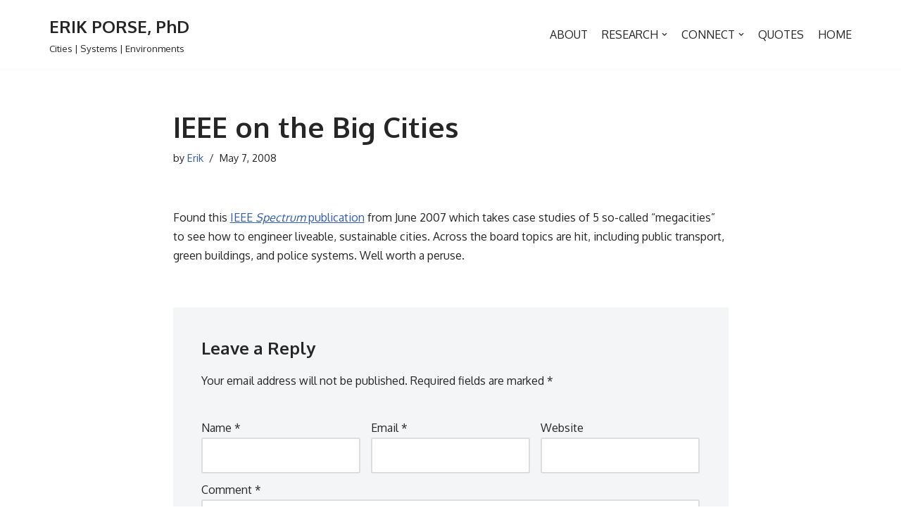

--- FILE ---
content_type: text/css
request_url: https://www.researchcp.com/blog/wp-content/themes/neve/style-main-new.min.css?ver=3.0.5
body_size: 11907
content:
.btn,.button,.wp-block-button__link,button,input[type=button],input[type=reset],input[type=submit]{cursor:pointer;box-sizing:border-box;border-color:currentColor;text-align:center;font-family:var(--bodyFontFamily),var(--nv-fallback-ff)}.btn,.button.button-primary,.is-style-primary .wp-block-button__link,.wp-block-search .wp-block-search__button,button,input[type=button],input[type=reset],input[type=submit]{cursor:pointer;box-sizing:border-box;background-color:var(--primaryBtnBg);color:var(--primaryBtnColor);border-style:solid;border-color:currentColor;fill:currentColor;border-width:var(--primaryBtnBorderWidth,0);border-radius:var(--primaryBtnBorderRadius,3px);padding:var(--primaryBtnPadding,13px 15px);font-weight:var(--btnFontWeight,700);font-size:var(--btnFs,var(--bodyFontSize));line-height:var(--btnLineHeight,1.6);letter-spacing:var(--btnLetterSpacing,var(--bodyLetterSpacing));text-transform:var(--btnTextTransform,none)}.btn:hover,.button.button-primary:hover,.is-style-primary .wp-block-button__link:hover,button:hover,input[type=button]:hover,input[type=reset]:hover,input[type=submit]:hover{background-color:var(--primaryBtnHoverBg);color:var(--primaryBtnHoverColor);border-color:var(--primaryBtnHoverColor)}.wp-block-button__link{cursor:pointer;box-sizing:border-box;padding:var(--btnPadding,13px 15px);border-radius:var(--primaryBtnBorderRadius,3px);font-weight:var(--btnFontWeight,700);font-size:var(--btnFs,var(--bodyFontSize));line-height:var(--btnLineHeight,1.6);letter-spacing:var(--btnLetterSpacing,var(--bodyLetterSpacing));text-transform:var(--btnTextTransform,none)}.button,.button.button-secondary,.is-style-secondary .wp-block-button__link{cursor:pointer;box-sizing:border-box;background-color:var(--secondaryBtnBg);color:var(--secondaryBtnColor);border-style:solid;border-color:currentColor;fill:currentColor;border-width:var(--secondaryBtnBorderWidth,0);border-radius:var(--secondaryBtnBorderRadius,3px);padding:var(--secondaryBtnPadding,7px 12px);font-weight:var(--btnFontWeight,700);font-size:var(--btnFs,var(--bodyFontSize));line-height:var(--btnLineHeight,1.6);letter-spacing:var(--btnLetterSpacing);text-transform:var(--btnTextTransform,none)}.button.button-secondary:hover,.button:hover,.is-style-secondary .wp-block-button__link:hover{background-color:var(--secondaryBtnHoverBg);color:var(--secondaryBtnHoverColor);border-color:var(--secondaryBtnHoverColor)}.widget select,.wp-block-search.wp-block-search__button-inside .wp-block-search__inside-wrapper,form input:read-write,form select,form select option,form textarea,form.wp-block-search input.wp-block-search__input{border-style:solid;border-color:var(--formFieldBorderColor);border-width:var(--formFieldBorderWidth);border-radius:var(--formFieldBorderRadius,3px);background-color:var(--formFieldBgColor);color:var(--formFieldColor);padding:var(--formFieldPadding);text-transform:var(--formFieldTextTransform);font-weight:var(--formFieldFontWeight);font-family:var(--bodyFontFamily);font-size:var(--formFieldFontSize);letter-spacing:var(--formFieldLetterSpacing);line-height:var(--formFieldLineHeight)}.wpforms-container .wpforms-field-label,form label{font-weight:var(--formLabelFontWeight,var(--bodyFontWeight));text-transform:var(--formLabelTextTransform);letter-spacing:var(--formLabelLetterSpacing);line-height:var(--formLabelLineHeight);font-size:var(--formLabelFontSize,var(--bodyFontSize))}.entry-summary,.nv-meta-list li{font-weight:var(--fontWeight);text-transform:var(--textTransform);letter-spacing:var(--letterSpacing);line-height:var(--lineHeight);font-size:var(--fontSize)}.title.entry-title{font-size:var(--fontSize,var(--h1FontSize));font-weight:var(--fontWeight,var(--h1FontWeight));line-height:var(--lineHeight,var(--h1LineHeight));letter-spacing:var(--letterSpacing,var(--h1LetterSpacing));text-transform:var(--textTransform,var(--h1TextTransform))}.blog-entry-title{font-size:var(--fontSize,var(--h3FontSize));font-weight:var(--fontWeight,var(--h3FontWeight));line-height:var(--lineHeight,var(--h3LineHeight));letter-spacing:var(--letterSpacing,var(--h3LetterSpacing));text-transform:var(--textTransform,var(--h3TextTransform))}.comment-reply-title{font-size:var(--fontSize,var(--h4FontSize));font-weight:var(--fontWeight,var(--h4FontWeight));line-height:var(--lineHeight,var(--h4LineHeight));letter-spacing:var(--letterSpacing,var(--h4LetterSpacing));text-transform:var(--textTransform,var(--h4TextTransform))}.nv-html-content p,blockquote,body,dd,dl,dt,fieldset,figure,h1,h2,h3,h4,h5,h6,hr,html,iframe,legend,li,ol,p,pre,textarea,ul{margin:0;padding:0}h1,h2,h3,h4,h5,h6{font-size:100%;font-weight:400}ul{list-style:none}button,input,select,textarea{margin:0}html{box-sizing:border-box;-ms-overflow-style:scrollbar}*,::after,::before{box-sizing:border-box}audio,embed,img,object,video{height:auto;max-width:100%}iframe{border:0;max-width:100%}table{border-collapse:collapse;border-spacing:0}td,th{padding:0;text-align:left}abbr,acronym{text-decoration:none}mark{background:0;color:var(--nv-text-color)}.container{width:100%;padding-right:15px;padding-left:15px;margin:0 auto;max-width:var(--container)}.w-100{width:100%}.container-fluid{width:100%;margin:0 auto}.container-fluid>div{margin:0 -15px}.row{display:flex;flex-wrap:wrap;margin:0 -15px}.col{padding:0 15px;margin:0 auto;flex-grow:1;max-width:100%}html{font-size:100%;overflow-x:hidden}body{background-color:var(--nv-site-bg);color:var(--nv-text-color);font-size:var(--bodyFontSize);line-height:var(--bodyLineHeight);letter-spacing:var(--bodyLetterSpacing);font-family:var(--bodyFontFamily),var(--nv-fallback-ff);text-transform:var(--bodyTextTransform);font-weight:var(--bodyFontWeight);overflow-x:hidden;direction:ltr}h1,h2,h3,h4,h5,h6{margin-bottom:30px;font-family:var(--headingsFontFamily),var(--nv-fallback-ff)}p{margin-bottom:30px}a{color:var(--nv-primary-accent);cursor:pointer;text-decoration:none}a:focus,a:hover{opacity:.9;color:var(--nv-secondary-accent)}.entry-content a:not([class*=button]),.nv-comment-content a:not([class*=button]),.nv-template .neve-main a:not([class*=button]),.widget_text a:not([class*=button]){text-decoration:underline}ins{text-decoration:none}h1{font-size:var(--h1FontSize);font-weight:var(--h1FontWeight);line-height:var(--h1LineHeight);letter-spacing:var(--h1LetterSpacing);text-transform:var(--h1TextTransform)}h2{font-size:var(--h2FontSize);font-weight:var(--h2FontWeight);line-height:var(--h2LineHeight);letter-spacing:var(--h2LetterSpacing);text-transform:var(--h2TextTransform)}h3{font-size:var(--h3FontSize);font-weight:var(--h3FontWeight);line-height:var(--h3LineHeight);letter-spacing:var(--h3LetterSpacing);text-transform:var(--h3TextTransform)}h4{font-size:var(--h4FontSize);font-weight:var(--h4FontWeight);line-height:var(--h4LineHeight);letter-spacing:var(--h4LetterSpacing);text-transform:var(--h4TextTransform)}h5{font-size:var(--h5FontSize);font-weight:var(--h5FontWeight);line-height:var(--h5LineHeight);letter-spacing:var(--h5LetterSpacing);text-transform:var(--h5TextTransform)}h6{font-size:var(--h6FontSize);font-weight:var(--h6FontWeight);line-height:var(--h6LineHeight);letter-spacing:var(--h6LetterSpacing);text-transform:var(--h6TextTransform)}ol,ul{padding-left:var(--listPad,0)}ul{list-style:var(--listStyle,none)}.show-on-focus{position:absolute;width:1px;height:1px;margin:0;overflow:hidden;clip:rect(1px,1px,1px,1px);top:32px;left:0;background:var(--nv-site-bg);padding:10px 15px}.show-on-focus:focus{z-index:999999;width:auto;height:auto;clip:auto}.screen-reader-text{position:absolute;left:-10000px;top:auto;width:1px;height:1px;overflow:hidden}.nv-icon{fill:currentColor}.nv-search{display:flex}table{border-collapse:separate;border-spacing:0;border-width:1px 0 0 1px;margin:0 0 20px;width:100%;word-break:initial}.wp-block-table{margin-top:30px;margin-bottom:30px}.wp-block-table figcaption{margin:15px auto;text-align:center}.wp-block-table.is-style-stripes{border:0}.wp-block-table.is-style-stripes tbody tr:nth-child(odd){background-color:var(--nv-light-bg)}td,th{padding:20px}th{padding-bottom:10px}td{font-size:.9em;border-bottom:2px solid var(--nv-text-color)}.wp-block-separator{border-bottom:0;border-top:2px solid}.wp-block-separator.is-style-wide{border-width:4px}.wp-block-separator.is-style-dots{border-top:4px dotted}.wp-block-separator.is-style-dots::before{content:none}.has-neve-body-font-size{font-size:var(--bodyFontSize)}.has-neve-h-1-font-size{font-size:var(--h1FontSize)}.has-neve-h-2-font-size{font-size:var(--h2FontSize)}.has-neve-h-3-font-size{font-size:var(--h3FontSize)}.has-neve-h-4-font-size{font-size:var(--h4FontSize)}.has-neve-h-5-font-size{font-size:var(--h5FontSize)}.alignfull{width:100vw;max-width:100vw;margin-left:calc(50% - 50vw);margin-right:calc(50% - 50vw);padding:0 7.5px}.alignwide{width:98vw;max-width:98vw;margin-left:calc(50% - 49vw);margin-right:calc(50% - 49vw)}.nv-sidebar-left .alignfull,.nv-sidebar-left .alignwide,.nv-sidebar-right .alignfull,.nv-sidebar-right .alignwide{max-width:100%;margin-left:auto;margin-right:auto}blockquote{margin:40px 0;border-color:var(--nv-text-color);border-style:solid;border-width:0 0 0 4px;padding:0 0 0 20px}blockquote p{margin-bottom:10px}blockquote cite{font-style:normal;font-size:.9em!important}blockquote.has-text-align-center{border:0;padding:0}blockquote.has-text-align-right{border-width:0 4px 0 0;padding:0 20px 0 0}blockquote.is-style-large{border:0;padding:0}blockquote.is-style-large.wp-block-quote>p{margin-bottom:20px;font-style:normal;font-size:1.25em}.wp-block-pullquote{margin-top:30px;margin-bottom:30px;border-top:4px solid var(--nv-text-color);border-bottom:4px solid var(--nv-text-color);padding:30px 20px}.wp-block-pullquote p{font-size:1.5em!important}.wp-block-pullquote blockquote{padding-left:0;border-left:0;margin:0}.wp-block-pullquote.alignleft{text-align:left}.wp-block-pullquote.alignright{text-align:right}.wp-block-pullquote.is-style-solid-color{background-color:var(--nv-light-bg)}.wp-block-pullquote.is-style-solid-color blockquote{text-align:inherit;max-width:90%}.wp-block-verse{background-color:inherit;font-size:1.25em;border:0}.has-neve-link-color-color{color:var(--nv-primary-accent)!important}.has-neve-link-color-background-color{background-color:var(--nv-primary-accent)!important}.has-neve-link-hover-color-color{color:var(--nv-secondary-accent)!important}.has-neve-link-hover-color-background-color{background-color:var(--nv-secondary-accent)!important}.has-neve-text-color-color{color:var(--nv-text-color)!important}.has-neve-text-color-background-color{background-color:var(--nv-text-color)!important}.has-nv-site-bg-color{color:var(--nv-site-bg)!important}.has-nv-site-bg-background-color{background-color:var(--nv-site-bg)!important}.has-nv-light-bg-color{color:var(--nv-light-bg)!important}.has-nv-light-bg-background-color{background-color:var(--nv-light-bg)!important}.has-nv-dark-bg-color{color:var(--nv-dark-bg)!important}.has-nv-dark-bg-background-color{background-color:var(--nv-dark-bg)!important}.has-nv-text-dark-bg-color{color:var(--nv-text-dark-bg)!important}.has-nv-text-dark-bg-background-color{background-color:var(--nv-text-dark-bg)!important}.has-nv-c-1-color{color:var(--nv-c-1)!important}.has-nv-c-1-background-color{background-color:var(--nv-c-1)!important}.has-nv-c-2-color{color:var(--nv-c-2)!important}.has-nv-c-2-background-color{background-color:var(--nv-c-2)!important}.site-logo{align-items:center;display:flex}.site-logo amp-img img{max-height:60px}.site-logo img{max-width:var(--maxWidth);display:block;margin:0 auto}.site-logo .title-with-logo{display:flex;flex-direction:row;align-items:center}.site-logo .title-with-logo>:first-child{margin-right:10px}.site-logo h1,.site-logo p{font-size:24px;font-weight:var(--h1FontWeight);line-height:var(--bodyLineHeight);letter-spacing:var(--bodyLetterSpacing);text-transform:var(--textTransform,var(--bodyTextTransform));margin:0}.site-logo small{display:block}.header-menu-sidebar .nav-ul .sub-menu,.nav-ul li:focus-within>.sub-menu,.nav-ul li:hover>.sub-menu,.sub-menu.dropdown-open{opacity:1;visibility:visible}.caret{transition:.3s ease}.nav-ul{display:flex;flex-wrap:wrap;margin-right:calc(var(--spacing)/ 2 * -1);margin-left:calc(var(--spacing)/ 2 * -1)}.nav-ul li a{display:flex;align-items:center;min-height:var(--height);color:var(--color);position:relative}.nav-ul a:hover{color:var(--hoverColor)}.nav-ul>li{margin:0 calc(var(--spacing)/ 2)}.nav-ul li{cursor:pointer;display:block;position:relative}.nav-ul li.current-menu-item>a{color:var(--activeColor)}.nav-ul .caret{display:flex;margin-left:5px;justify-content:center}.nav-ul .caret svg{fill:currentColor;width:.5em;height:.5em}.nav-ul .sub-menu{background-color:var(--bgColor,var(--overlayColor));z-index:100;position:absolute;top:100%;box-shadow:rgba(149,157,165,.2) 0 8px 24px;visibility:hidden;opacity:0;right:0}.nav-ul .sub-menu li{min-width:150px}.nav-ul .sub-menu a{padding:10px 20px;white-space:nowrap;display:flex}.nav-ul .sub-menu .menu-item-title-wrap{flex-grow:1}.nav-ul .sub-menu .sub-menu{left:100%;top:0;right:unset}body:not(.is-menu-sidebar) .header-menu-sidebar-inner{display:none}.header-menu-sidebar .menu-item-title-wrap{flex-grow:1}.header-menu-sidebar .nav-ul{margin:0 -15px;flex-direction:column}.header-menu-sidebar .nav-ul li{margin:1px}.header-menu-sidebar .nav-ul a{padding:15px 20px;white-space:unset}.header-menu-sidebar .nav-ul .caret svg{width:1em;height:1em}.header-menu-sidebar .nav-ul .caret-wrap{margin:-15px;padding:15px 30px 15px 20px}.header-menu-sidebar .nav-ul .caret-wrap.dropdown-open .caret{transform:rotateX(180deg)}.header-menu-sidebar .nav-ul .sub-menu{left:unset!important;top:unset!important;right:unset!important;background:unset;position:relative;max-width:100%;box-shadow:none;max-height:0;overflow:hidden}.header-menu-sidebar .nav-ul .sub-menu.dropdown-open{max-height:1300px}.header-menu-sidebar .nav-ul .sub-menu a{padding-left:40px}.header-menu-sidebar .nav-ul.dropdowns-expanded>li>.sub-menu{max-height:1200px}.header-menu-sidebar .nav-ul.dropdowns-expanded>li>a .caret-wrap{display:none}.header-menu-sidebar .has-caret.amp{padding-right:0}.header-menu-sidebar .amp.dropdown-open+.sub-menu{max-height:1300px!important}.amp-desktop-caret-wrap{display:none}.amp-caret-wrap svg{fill:currentColor;width:1em}.has-caret.amp{display:flex;align-items:center}.has-caret.amp .caret-wrap{margin-left:auto}.sub-menu .has-caret.amp{padding-right:20px}.nv-nav-wrap ul.primary-menu-ul>li i{margin-top:0;font-size:inherit;line-height:inherit;width:auto;height:auto}.nv-nav-search{transition:opacity .3s;position:absolute;visibility:hidden;opacity:0;right:0;width:auto;padding:10px;cursor:unset;z-index:100;background-color:var(--nv-site-bg);box-shadow:rgba(149,157,165,.2) 0 8px 24px;display:flex;align-items:center}.nv-nav-search .container{padding:0}.menu-item-nav-search.active .nv-nav-search{opacity:1;visibility:visible}.menu-item-nav-search{cursor:pointer;outline:0}.menu-item-nav-search .nv-icon:hover{color:var(--hoverColor)}.menu-item-nav-search svg{width:var(--iconSize);height:var(--iconSize)}.menu-item-nav-search.minimal{position:relative}.menu-item-nav-search.minimal .search-field{width:200px}.menu-item-nav-search.minimal .nv-nav-search{display:flex;align-items:center;right:auto;left:0;top:100%}.menu-item-nav-search.floating .form-wrap{flex-grow:1}.menu-item-nav-search.floating .nv-nav-search{align-items:unset;transition:top .2s ease-out;position:fixed;top:-100%;left:0}.menu-item-nav-search.floating.active .nv-nav-search{top:0}.menu-item-nav-search.floating .close-container{display:flex}.menu-item-nav-search.floating .close-responsive-search{display:flex;align-items:center;--primaryBtnPadding:0 20px}.header-menu-sidebar .menu-item-nav-search.floating .nv-nav-search{position:absolute}.menu-item-nav-search.canvas .nv-nav-search{position:fixed;top:0;bottom:0;width:100%;display:flex;justify-content:center;align-items:center}.menu-item-nav-search.canvas .nv-nav-search .close-container{position:absolute;top:30px;text-align:right}.nav-clickaway-overlay{position:fixed;width:100%;left:0;right:0;top:0;z-index:90;height:100vh}.close-responsive-search{background:0;border:0;--primaryBtnHoverBg:0}.close-responsive-search>svg{fill:var(--nv-text-color);width:var(--formFieldFontSize);min-width:25px;min-height:25px}.style-border-bottom a::after{bottom:0}.style-border-top a::after{top:0}.style-border-bottom a:hover::after,.style-border-top a:hover::after,.style-full-height a:hover::after{width:100%}.style-border-bottom a::after,.style-border-top a::after,.style-full-height a::after{position:absolute;content:"";display:block;margin:0 auto;width:0;height:2px;transition:opacity .3s ease,width .3s ease;right:0;left:0;pointer-events:none;background-color:var(--hoverColor,currentColor)}.style-full-height li a:hover{color:var(--color)}.style-full-height li a:hover::after{width:calc(100% + var(--spacing))}.style-full-height a{z-index:1}.style-full-height a::after{margin:0 auto;top:0;bottom:0;left:calc(var(--spacing)/ 2 * -1);right:calc(var(--spacing)/ 2 * -1);height:100%;z-index:-1}.nav-toggle-label{margin-right:5px;line-height:1}.navbar-toggle-wrapper{align-items:center}.navbar-toggle{--primaryBtnColor:var(--color);--primaryBtnHoverColor:var(--color);--primaryBtnBg:var(--bgColor, transparent);--primaryBtnHoverBg:var(--bgColor, transparent);--primaryBtnBorderWidth:var(--borderWidth, 1px);--primaryBtnBorderRadius:var(--borderRadius, 0);padding:var(--padding,10px 15px);box-shadow:none;display:flex;align-items:center}.icon-bar{background-color:currentColor;transition:all .1s ease;position:relative;display:block;width:15px;height:2px}.icon-bar:nth-child(2){margin:3px 0}.is-menu-sidebar .navbar-toggle .icon-bar:nth-child(1){transform:rotate(45deg);top:5px}.is-menu-sidebar .navbar-toggle .icon-bar:nth-child(2){opacity:0}.is-menu-sidebar .navbar-toggle .icon-bar:nth-child(3){transform:rotate(-45deg);bottom:5px}.wrapper{display:flex;min-height:100vh;flex-direction:column;position:relative;transition:all .3s cubic-bezier(.79,.14,.15,.86)}body>.wrapper:not(.et-fb-iframe-ancestor){overflow:hidden}.neve-main{flex:1 auto}input[type=color],input[type=date],input[type=datetime-local],input[type=datetime],input[type=email],input[type=month],input[type=number],input[type=password],input[type=reset],input[type=search],input[type=submit],input[type=tel],input[type=text],input[type=time],input[type=url],input[type=week],select,textarea{display:inline-block;-webkit-appearance:none;-moz-appearance:none;appearance:none;outline:0;resize:vertical}[tabindex="-1"]:focus,[tabindex="-1"]:focus-visible,input:read-write:focus,input:read-write:focus-visible,select:focus,select:focus-visible,textarea:focus,textarea:focus-visible{outline:0;box-shadow:0 0 3px 0 var(--nv-secondary-accent);--formFieldBorderColor:var(--nv-secondary-accent)}button,input,select,textarea{line-height:inherit;box-sizing:border-box}::placeholder{color:inherit;opacity:.5}select{min-height:35px;background-repeat:no-repeat;background-position:right;background-size:18px;padding-right:20px!important;background-image:url([data-uri])}label{display:inline-block}fieldset{padding:20px 30px;margin-bottom:20px;border:2px solid var(--nv-light-bg)}fieldset legend{font-weight:700;padding:0 15px;margin-left:-15px}fieldset input[type=password],fieldset input[type=search],fieldset input[type=text],fieldset select,fieldset textarea{width:100%}.widget-search{width:100%;margin:0!important}.search-form{display:flex;max-width:100%;line-height:1;--primaryBtnBg:var(--formFieldBgColor);--primaryBtnHoverBg:var(--formFieldBgColor);--primaryBtnColor:var(--formFieldBorderColor);--primaryBtnHoverColor:var(--formFieldBorderColor)}.search-form svg{fill:var(--formFieldColor);width:var(--formFieldFontSize);opacity:.5;height:auto}.search-form .search-submit{display:flex;justify-content:center;align-items:center;min-width:45px;z-index:1;--primaryBtnBorderWidth:var(--formFieldBorderWidth);--primaryBtnBorderColor:var(--formFieldBorderColor);--primaryBtnBorderRadius:var(--formFieldBorderRadius);--primaryBtnPadding:var(--formFieldPadding);height:var(--height);border-bottom-left-radius:0;border-top-left-radius:0;border-left:0;position:relative}.search-form .search-submit::before{content:"";display:block;width:3px;height:100%;background-color:var(--formFieldBgColor);left:-3px;top:0;bottom:0;position:absolute}.search-form .search-field{overflow:hidden;text-overflow:ellipsis;height:var(--height);border-right:0;flex-grow:1;border-top-right-radius:0;border-bottom-right-radius:0;width:calc(100% - 45px);max-width:100%}.search-form .search-field:focus~button{box-shadow:0 0 3px 0 var(--nv-secondary-accent);border-color:var(--nv-secondary-accent)}.nv-meta-list{margin-bottom:20px;font-size:.9em}.nv-meta-list li,.nv-meta-list span{display:inline}.nv-meta-list li:not(:last-child)::after,.nv-meta-list span:not(:last-child)::after{content:"/";padding:0 8px}.nv-meta-list .posted-on:not(.nv-show-updated) .updated{display:none}.nv-meta-list .photo{width:var(--avatarSize);height:var(--avatarSize);border-radius:50%;transform:translateY(30%);margin-right:3px}.nv-dynamic-author-meta .photo{width:15px;height:15px;border-radius:50%;transform:translateY(30%)}.entry-title{word-wrap:break-word}.entry-title a{color:var(--nv-text-color)}.nv-index-posts{margin-top:60px}.nv-index-posts .nv-page-title-wrap{margin-top:0}.nv-post-thumbnail-wrap img:not(.photo),.nv-post-thumbnail-wrap>a{display:block}.nv-post-thumbnail-wrap amp-img,.nv-post-thumbnail-wrap img{box-shadow:var(--boxShadow,none)}.posts-wrapper>article{width:var(--postWidth)}.blog-entry-title{margin-bottom:10px;word-wrap:break-word}.article-content-col{width:100%}.article-content-col .content{width:100%;border-bottom:0 solid;padding-bottom:20px;display:flex;flex-direction:column}.article-content-col .content .button{display:inline-block;align-self:flex-start}.bypostauthor{display:block}.posts-wrapper{display:flex;flex-wrap:wrap;margin-bottom:40px}.excerpt-wrap>:last-child{margin-bottom:0}.layout-grid .content>.blog-entry-title{margin-bottom:10px}.layout-grid .content>*{margin-bottom:20px}.layout-grid .content>:last-child{margin-bottom:0}.nv-non-grid-article{margin-bottom:var(--spacing,60px);display:flex;align-items:flex-end}.nv-non-grid-article .non-grid-content{display:flex;flex-direction:column;flex-grow:1}.nv-non-grid-article .non-grid-content>.blog-entry-title{margin-bottom:10px}.nv-non-grid-article .non-grid-content>*{margin-bottom:20px}.nv-non-grid-article .non-grid-content>:last-child{margin-bottom:0}article{word-break:break-word}body:not(.nv-blog-default) .posts-wrapper{margin-left:calc(-1 * var(--gridSpacing,30px)/ 2);margin-right:calc(-1 * var(--gridSpacing,30px)/ 2)}body:not(.nv-blog-default) .posts-wrapper article{margin-bottom:calc(var(--gridSpacing,30px));padding:0 calc(var(--gridSpacing,30px)/ 2)}.nv-loader{height:40px;width:40px;border-radius:50%;border:3px solid var(--nv-primary-accent);border-left:3px solid transparent;animation:spin 1s linear infinite;margin:0 auto;display:none}@keyframes spin{100%{-webkit-transform:rotate(360deg);transform:rotate(360deg)}}.layout-grid,body .layout-grid>.article-content-col{display:flex}.nv-non-grid-article .nv-post-thumbnail-wrap{margin-bottom:20px}.layout-covers .article-content-col,.layout-covers .content,.layout-covers .cover-post{height:100%}.layout-covers .content{border:0;padding-bottom:0}.cover-post{box-shadow:var(--boxShadow,none);position:relative;background-size:cover;display:flex;background-position:center;overflow:hidden}.cover-post::after{background-color:rgba(0,0,0,.75);content:"";position:absolute;left:0;right:0;top:0;bottom:0}.cover-post amp-img,.cover-post img{--boxShadow:none}.cover-post .inner{max-width:100%;min-height:350px;position:relative;z-index:10;padding:25px;display:flex;flex-direction:column;justify-content:flex-end;color:var(--color,#fff);flex-grow:1}.cover-post .inner a:not(.button){color:var(--color,#fff)}.nv-single-post-wrap>div:first-child{margin-top:60px}.nv-single-post-wrap>div:last-child{padding-bottom:30px}.nv-single-post-wrap>div:not(:last-child){margin-bottom:var(--spacing,60px)}.nv-page-title-wrap{margin-top:60px}.entry-header .title{margin-bottom:10px}.attachment-neve-blog{display:flex}.nv-post-navigation{display:grid;grid-template-columns:1fr 1fr;grid-gap:20px}.nv-post-navigation span{display:block}.nv-post-navigation .nav-direction{color:var(--nv-text-color);font-size:.8em;text-transform:uppercase}.nv-post-navigation a:hover span:last-child{text-decoration:underline}.nv-post-navigation .next{grid-column:2;text-align:right}.post-pages-links{display:flex;list-style-type:none}.post-pages-links>a:not(:last-child) span,.post-pages-links>span{padding-right:15px}.post-password-form input[type=submit]{margin-top:20px}.nv-tags-list a,.tagcloud a,.wp-block-tag-cloud a{margin:0 10px 10px 0;font-weight:700;text-transform:uppercase;color:#fff!important;padding:10px;border-radius:4px;background:var(--nv-primary-accent);line-height:1;font-size:.75em!important;display:inline-block}.nv-tags-list span,.tagcloud span,.wp-block-tag-cloud span{margin-right:10px}.tagcloud{display:flex;flex-wrap:wrap}.nv-post-cover{min-height:var(--height);padding:var(--padding);display:flex;position:relative;background-size:cover;background-repeat:no-repeat;background-position:center}.nv-post-cover .nv-title-meta-wrap{color:var(--color,var(--nv-text-dark-bg));display:flex;flex-direction:column;z-index:1;align-self:var(--vAlign,flex-end)}.nv-post-cover .nv-title-meta-wrap>:last-child{margin-bottom:0}.nv-post-cover .nv-title-meta-wrap a{color:var(--color,var(--nv-text-dark-bg))}.nv-post-cover .container{display:flex}.nv-is-boxed{padding:var(--padding);background:var(--bgColor,var(--nv-light-bg));color:var(--color,var(--nv-text-color))}.nv-is-boxed a{color:var(--color,var(--nv-text-color))}.nv-overlay{background-color:var(--bgColor,var(--nv-dark-bg));mix-blend-mode:var(--blendMode,normal);opacity:calc(var(--opacity)/ 100);position:absolute;left:0;right:0;top:0;bottom:0}.nv-comment-content{margin-bottom:0!important}.nv-comment-content>:last-child{margin-bottom:0}#comments li.comment{border-bottom:2px solid;padding-bottom:40px;margin-bottom:40px}#comments article{display:flex}#comments .avatar{border-radius:100%;margin-right:20px}#comments .comment-content{flex-grow:1}#comments input:not([type=submit]):not([type=checkbox]){width:100%}#comments ol{list-style:none}#comments textarea{max-width:100%;width:100%;display:block}#comments .comment-reply-title{margin-bottom:15px}#comments .comment-reply-title small{float:right}.nv-comment-header{display:flex;align-items:center;margin-bottom:30px}.nv-comment-header .vcard{display:grid}.nv-comment-header .vcard a{color:var(--color,var(--nv-text-color))}.nv-comment-header .vcard .author{font-weight:700}.nv-comment-header .vcard time{font-size:.9em;opacity:.7}.nv-comment-header .edit-reply{font-size:.9em;font-weight:700;text-transform:uppercase;margin-left:auto}.comments-title{margin-bottom:80px}.comment-form{display:grid;grid-column-gap:15px;grid-row-gap:10px}.comment-form>p:not(.comment-notes){margin-bottom:0}.comment-form label{display:inline-block}.nv-comments-list{margin-bottom:80px}.nv-comments-list .children li:not(.children){padding-left:40px}ul.page-numbers{display:flex;flex-wrap:wrap}ul.page-numbers li{margin-bottom:15px}ul.page-numbers a,ul.page-numbers span{line-height:1;margin-right:20px;background:var(--nv-light-bg);border-radius:3px;padding:12px 15px;color:var(--nv-text-color);display:block}ul.page-numbers .dots{background:0}ul.page-numbers .current{background:var(--nv-primary-accent);color:var(--nv-text-dark-bg)}dl{margin:20px 0}dl dd{padding-left:30px}dl dt{font-weight:600}.nv-iframe-embed{position:relative;padding-bottom:56.25%;height:0}.nv-iframe-embed iframe{position:absolute;top:0;left:0;width:100%;height:100%}figcaption{font-size:.9em;opacity:.75}code{background:#d0effb;border-radius:5px;border:1px solid var(--nv-light-bg);padding:0 3px;color:#333}pre{display:block;padding:30px;background:var(--nv-light-bg);margin:20px 0;white-space:pre-wrap;font-size:.9em;font-family:Courier,monospace}pre code{border:0;background:0 0}.excerpt-wrap,.nv-content-wrap{--listPad:20px;--listStyle:disc}.excerpt-wrap>ol,.excerpt-wrap>ul,.nv-content-wrap>ol,.nv-content-wrap>ul{margin:30px 0}.excerpt-wrap li,.nv-content-wrap li{margin-top:10px}.alignleft{float:left;margin:20px 20px 20px 0}.alignright{float:right;margin:20px 0 20px 20px}.aligncenter{display:block;text-align:center;margin:0 auto}.wp-caption{max-width:100%}.wp-caption-text{text-align:center;font-size:.8em;font-weight:500}.twitter-tweet.twitter-tweet-rendered{padding:15px 0;margin:auto}hr{color:inherit;height:0;border:0;border-top:2px solid;margin:10px 0 20px;display:inline-block;width:100%}audio{display:flex;height:50px}.gallery-columns-1 .gallery-item{width:100%;max-width:100%}.gallery-columns-2 .gallery-item{max-width:48%;width:48%}.gallery-columns-3 .gallery-item{max-width:31.3333333333%;width:31.3333333333%}.gallery-columns-4 .gallery-item{max-width:23%;width:23%}.gallery-columns-5 .gallery-item{max-width:18%;width:18%}.gallery-columns-6 .gallery-item{max-width:14.6666666667%;width:14.6666666667%}.gallery-columns-7 .gallery-item{max-width:12.2857142857%;width:12.2857142857%}.gallery-columns-8 .gallery-item{max-width:10.5%;width:10.5%}.gallery-columns-9 .gallery-item{max-width:9.1111111111%;width:9.1111111111%}.gallery{display:flex;flex-wrap:wrap;justify-content:space-between}.gallery-item{display:inline-block;text-align:center;vertical-align:top}.nv-content-wrap ul.wp-block-gallery{padding-left:0}.gallery-caption{box-sizing:border-box}.nv-index-posts,.nv-single-post-wrap{margin-bottom:60px}.nv-sidebar-wrap{padding:60px 15px;margin-bottom:20px;flex-grow:1}.nv-sidebar-wrap.hide{display:none}.widget{word-break:break-word;margin-bottom:40px}.widget:last-child{margin:0}.widget select{max-width:100%;width:100%}.widget .widget-title{margin-bottom:10px;font-weight:700;font-size:var(--h4FontSize)}.widget ul{padding:0}.widget ul ul{padding-left:10px}.widget li{margin-top:10px}.post-date{display:block;font-size:.9em;opacity:.7}.widget_recent_entries a{color:var(--nv-text-color)}.widget_media_image img{width:100%}.widget_calendar td,.widget_calendar th{padding:10px}.nv-page-title .neve-breadcrumbs-wrapper,.nv-title-meta-wrap .neve-breadcrumbs-wrapper{margin-bottom:30px;display:block}.neve-breadcrumbs-wrapper a{color:#676767}.hfg-is-group{display:flex;align-items:center}.hfg-is-group.mobile-right{justify-content:flex-end}.mobile-right{text-align:right}.mobile-right .builder-item--footer-menu,.mobile-right .component-wrap,.mobile-right .nav-ul,.mobile-right .nv-nav-wrap,.mobile-right .nv-search-icon-component,.mobile-right .site-logo{justify-content:flex-end}.hfg-is-group.mobile-left{justify-content:flex-start}.mobile-left{text-align:left}.mobile-left .builder-item--footer-menu,.mobile-left .component-wrap,.mobile-left .nav-ul,.mobile-left .nv-nav-wrap,.mobile-left .nv-search-icon-component,.mobile-left .site-logo{justify-content:flex-start}.hfg-is-group.mobile-center{justify-content:center}.mobile-center{text-align:center}.mobile-center .builder-item--footer-menu,.mobile-center .component-wrap,.mobile-center .nav-ul,.mobile-center .nv-nav-wrap,.mobile-center .nv-search-icon-component,.mobile-center .site-logo{justify-content:center}.mobile-justify .button{flex-grow:1}.hfg-item-v-top{align-self:flex-start}.hfg-item-v-bottom{align-self:flex-end}.hfg-item-v-middle{align-self:center}@media (min-width:576px){.hfg-is-group.tablet-right{justify-content:flex-end}.tablet-right{text-align:right}.tablet-right .builder-item--footer-menu,.tablet-right .component-wrap,.tablet-right .nav-ul,.tablet-right .nv-nav-wrap,.tablet-right .nv-search-icon-component,.tablet-right .site-logo{justify-content:flex-end}.hfg-is-group.tablet-left{justify-content:flex-start}.tablet-left{text-align:left}.tablet-left .builder-item--footer-menu,.tablet-left .component-wrap,.tablet-left .nav-ul,.tablet-left .nv-nav-wrap,.tablet-left .nv-search-icon-component,.tablet-left .site-logo{justify-content:flex-start}.hfg-is-group.tablet-center{justify-content:center}.tablet-center{text-align:center}.tablet-center .builder-item--footer-menu,.tablet-center .component-wrap,.tablet-center .nav-ul,.tablet-center .nv-nav-wrap,.tablet-center .nv-search-icon-component,.tablet-center .site-logo{justify-content:center}.tablet-justify .button{flex-grow:1}}@media (min-width:769px){#comments .comment-form{grid-template-columns:repeat(3,1fr)}#comments .comment-form>:not(.comment-form-author):not(.comment-form-url):not(.comment-form-email){grid-column:1/-1}}@media (min-width:960px){.neve-main>.container .col{max-width:70%}.neve-main>.container>.row{flex-wrap:nowrap}.amp-desktop-caret-wrap{display:none}.amp-caret-wrap{display:block}.non-grid-content{padding:var(--padding)}.nv-non-grid-article .nv-post-thumbnail-wrap{margin-bottom:0;grid-column:var(--thumbGridColumn,1)}.nv-non-grid-article .content{display:grid;grid-gap:20px;align-items:center;grid-auto-flow:dense}.posts-wrapper>article.has-post-thumbnail .content{grid-template-columns:var(--postColTemplate,35fr 65fr)}.posts-wrapper>article.has-post-thumbnail.layout-alternative:nth-child(even){--thumbGridColumn:2}.posts-wrapper>article.has-post-thumbnail.layout-alternative:nth-child(even) .content{grid-template-columns:var(--postColTemplate,65fr 35fr)}.nv-sidebar-wrap{max-width:30%}.nv-sidebar-wrap.nv-right{padding-left:45px}.nv-sidebar-wrap.nv-left{padding-right:45px}.hfg-is-group.desktop-right{justify-content:flex-end}.desktop-right{text-align:right;justify-content:flex-end}.desktop-right .builder-item--footer-menu,.desktop-right .component-wrap,.desktop-right .nav-ul,.desktop-right .nv-nav-wrap,.desktop-right .nv-search-icon-component,.desktop-right .site-logo{justify-content:flex-end}.hfg-is-group.desktop-left{justify-content:flex-start}.desktop-left{text-align:left;justify-content:flex-start}.desktop-left .builder-item--footer-menu,.desktop-left .component-wrap,.desktop-left .nav-ul,.desktop-left .nv-nav-wrap,.desktop-left .nv-search-icon-component,.desktop-left .site-logo{justify-content:flex-start}.hfg-is-group.desktop-center{justify-content:center}.desktop-center{text-align:center;justify-content:center}.desktop-center .builder-item--footer-menu,.desktop-center .component-wrap,.desktop-center .nav-ul,.desktop-center .nv-nav-wrap,.desktop-center .nv-search-icon-component,.desktop-center .site-logo{justify-content:center}.desktop-justify .button{flex-grow:1}.alignwide{width:70vw;max-width:70vw;margin-left:calc(50% - 35vw);margin-right:calc(50% - 35vw)}}.neve-main .elementor-text-editor ol,.neve-main .elementor-text-editor ul{padding-left:15px}.neve-main .elementor-text-editor ul{list-style:inherit}.header-menu-sidebar{padding:0;position:fixed;max-width:100%;top:0;z-index:999900;visibility:hidden;display:flex;transition:all .3s cubic-bezier(.79,.14,.15,.86);height:100vh}.header-menu-sidebar .navbar-toggle-wrapper{display:flex;justify-content:flex-end;padding:8px 10px}.header-menu-sidebar .navbar-toggle-wrapper button.navbar-toggle{position:relative}.header-menu-sidebar .item--inner{transition:transform .3s,opacity .3s;opacity:0}.header-menu-sidebar-bg{background-color:var(--bgColor);color:var(--color);position:relative;display:flex;flex-direction:column;word-wrap:break-word;width:100%}.header-menu-sidebar-inner{padding:20px 0;overflow-x:hidden;height:100%}.menu_sidebar_slide_left .header-menu-sidebar{left:0;transform:translateX(-100%)}.menu_sidebar_slide_right .header-menu-sidebar{right:0;transform:translateX(100%)}.menu_sidebar_pull_left .wrapper{left:0}.menu_sidebar_pull_left .wrapper .header-menu-sidebar{left:0;transform:translateX(-100%)}.menu_sidebar_pull_right .wrapper{right:0}.menu_sidebar_pull_right .wrapper .header-menu-sidebar{right:0;transform:translateX(100%)}.menu_sidebar_dropdown .header-menu-sidebar-overlay{display:none}.menu_sidebar_dropdown .header-menu-sidebar{box-shadow:none;position:absolute;top:unset;width:100%;display:block}.menu_sidebar_dropdown .header-menu-sidebar .close-sidebar-panel{display:none}.menu_sidebar_dropdown .header-menu-sidebar-inner{transition:all .3s cubic-bezier(.79,.14,.15,.86);max-height:0;padding:0}.menu_sidebar_full_canvas .header-menu-sidebar{width:100%;bottom:0;right:0;opacity:0;transition:all .3s cubic-bezier(.79,.14,.15,.86)}.menu_sidebar_full_canvas .header-menu-sidebar-inner{flex-grow:1}.hiding-header-menu-sidebar .header-menu-sidebar{visibility:visible;transition:all .3s cubic-bezier(.79,.14,.15,.86)}.hiding-header-menu-sidebar.menu_sidebar_slide_left .header-menu-sidebar{transform:translateX(-100%)}.hiding-header-menu-sidebar.menu_sidebar_slide_right .header-menu-sidebar{transform:translateX(100%)}.hiding-header-menu-sidebar.menu_sidebar_dropdown .header-menu-sidebar-inner{height:0;padding:0;overflow:hidden}.hiding-header-menu-sidebar.menu_sidebar_full_canvas .header-menu-sidebar{opacity:0;pointer-events:none}.is-menu-sidebar .header-menu-sidebar{visibility:visible}.is-menu-sidebar .header-menu-sidebar .item--inner{opacity:1}.is-menu-sidebar.menu_sidebar_slide_left .header-menu-sidebar{transform:translate3d(0,0,0);left:0}.is-menu-sidebar.menu_sidebar_slide_right .header-menu-sidebar{transform:translate3d(0,0,0);right:0}.is-menu-sidebar.menu_sidebar_pull_left .header-menu-sidebar{transform:translateX(0)}.is-menu-sidebar.menu_sidebar_pull_right .header-menu-sidebar{transform:translateX(0)}.is-menu-sidebar.menu_sidebar_dropdown .header-menu-sidebar{height:auto}.is-menu-sidebar.menu_sidebar_dropdown .header-menu-sidebar-inner{max-height:400px;padding:20px 0}.is-menu-sidebar.menu_sidebar_full_canvas .header-menu-sidebar{opacity:1}.header-menu-sidebar .menu-item-nav-search{display:flex;align-items:center}.header-menu-sidebar-overlay{top:0;bottom:0;right:0;left:0;background:rgba(0,0,0,.5);position:fixed;transform:translate3d(0,0,0);z-index:999899;transition:all .3s linear;visibility:hidden;opacity:0;pointer-events:none}.is-menu-sidebar .header-menu-sidebar-overlay{visibility:visible;opacity:1;pointer-events:unset}.site-footer{position:relative;z-index:10}.site-footer .item--inner.has_menu{display:flex}.site-footer p:last-child{margin-bottom:0}.footer--row .hfg-slot{display:flex;flex-direction:column}.footer--row .row{display:grid}.footer--row .builder-item{width:100%}@media (max-width:960px){footer .footer--row-inner .row{grid-template-columns:1fr}}.site-header{position:relative}.site-header .header--row-inner{align-items:center;display:flex}.builder-item{margin:4px 0;position:relative;min-height:1px;padding-right:15px;padding-left:15px}.builder-item.hfg-end{margin-left:auto}.builder-item.hfg-start{margin-right:auto}@media (min-width:960px){.builder-item{margin:8px 0}}.hfg-slot{display:flex;align-items:center}.hfg-slot.right{justify-content:flex-end}.hfg-slot.center{justify-content:center}.layout-fullwidth .container{max-width:100%!important}.layout-contained{max-width:var(--container);margin:0 auto}.header-menu-sidebar-bg,[class*=row-inner]{position:relative;background-image:var(--bgImage,none);background-position:var(--bgPosition,center);background-repeat:no-repeat;background-size:cover;background-attachment:var(--bgAttachment)}.header-menu-sidebar-bg::before,[class*=row-inner]::before{display:block;width:100%;top:0;bottom:0;position:absolute;content:"";background-color:var(--overlayColor);opacity:var(--bgOverlayOpacity)}[data-row-id]{color:var(--color);background:var(--bgColor)}[data-row-id] a{color:var(--color)}[data-row-id] .row{display:grid;grid-template-columns:auto auto;min-height:var(--height,auto)}.has-center .row--wrapper{grid-template-columns:1fr auto 1fr}.hfg_header.site-header{box-shadow:0 -1px 3px rgba(0,0,0,.1)}.hfg-is-group>div:first-of-type .button{margin-right:20px}.hfg-is-group>div:last-of-type .button{margin-left:20px}.header .builder-item .item--inner[class*=button_base],.header .builder-item .item--inner[class*=nav-icon]{padding:0!important}.header .builder-item [class*=button_base] .button{--primaryBtnPadding:var(--padding)}.hfg-grid{display:flex}@media (min-width:960px){.hide-on-desktop{display:none}}@media (max-width:959px){.hide-on-tablet{display:none}}@media (max-width:576px){.hide-on-mobile{display:none}}.component-wrap{display:flex;margin:4px 0}.builder-item .item--inner{color:var(--color);font-family:var(--fontFamily,var(--bodyFontFamily));font-size:var(--fontSize,var(--bodyFontSize));line-height:var(--lineHeight,var(--bodyLineHeight));letter-spacing:var(--letterSpacing,var(--bodyLetterSpacing));font-weight:var(--fontWeight,var(--bodyFontWeight));text-transform:var(--textTransform,var(--bodyTextTransform));padding:var(--padding,0);margin:var(--margin,0)}.inherit-ff{font-family:var(--inheritedFF);font-weight:var(--inheritedFW)}